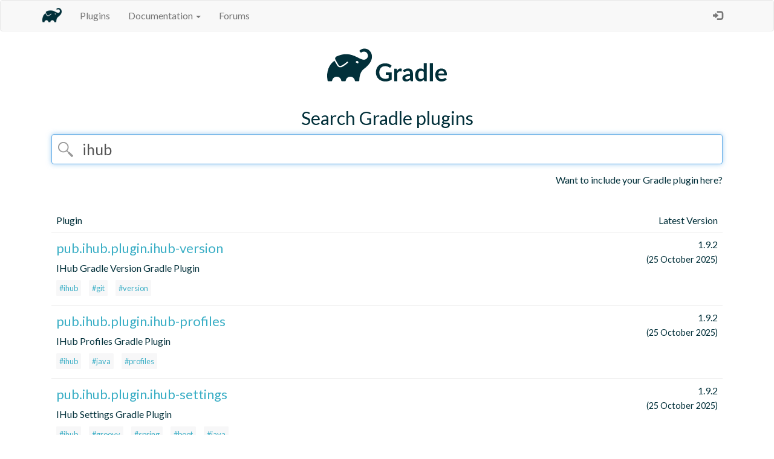

--- FILE ---
content_type: text/html; charset=UTF-8
request_url: https://plugins.gradle.org/search?term=ihub&page=1
body_size: 3011
content:

<!DOCTYPE html>
<html>
<head>
  <meta charset="utf-8">
  <title>Gradle - Plugins</title>
  <meta name="viewport" content="width=device-width, initial-scale=1">
  <link rel="stylesheet" href="//fonts.googleapis.com/css?family=Lato:400,700" type="text/css">
  <link rel="stylesheet" href="https://stackpath.bootstrapcdn.com/bootstrap/3.4.1/css/bootstrap.min.css" integrity="sha384-HSMxcRTRxnN+Bdg0JdbxYKrThecOKuH5zCYotlSAcp1+c8xmyTe9GYg1l9a69psu" crossorigin="anonymous"/>
  <link rel="stylesheet" type="text/css" href="/shared-assets/shared/styles/main.css"/>
  <link rel="shortcut icon" href="/shared-assets/shared/images/elephant.ico">
  <script src="https://ajax.googleapis.com/ajax/libs/jquery/3.7.1/jquery.min.js" integrity="sha384-1H217gwSVyLSIfaLxHbE7dRb3v4mYCKbpQvzx0cegeju1MVsGrX5xXxAvs/HgeFs" crossorigin="anonymous"></script>
  <script src="https://stackpath.bootstrapcdn.com/bootstrap/3.4.1/js/bootstrap.min.js" integrity="sha384-aJ21OjlMXNL5UyIl/XNwTMqvzeRMZH2w8c5cRVpzpU8Y5bApTppSuUkhZXN0VxHd" crossorigin="anonymous"></script>
   
</head>
<body>
  <div id="content-wrapper">
    <header>
        <nav class="navbar navbar-default">
            <div class="container">
                <div class="navbar-header">
                    <button type="button" class="navbar-toggle collapsed" data-toggle="collapse"
                    data-target="#bs-example-navbar-collapse-1">
                        <span class="sr-only">Toggle navigation</span>
                        <span class="icon-bar"></span>
                        <span class="icon-bar"></span>
                        <span class="icon-bar"></span>
                    </button>
                    <a class="navbar-brand" href="https://gradle.org/">
                        <img
                        src="/shared-assets/shared/images/elephant-corner.png" width="32px" height="32px" />
                    </a>
                </div>

                <div class="collapse navbar-collapse" id="navbar-collapse">
                    <ul class="nav navbar-nav">
                        <li>
                          <a href="https://plugins.gradle.org/">Plugins</a>
                        </li>
                        <li class="dropdown" id="documentation-dropdown">
                            <a href="#" class="dropdown-toggle" data-toggle="dropdown" role="button"
                                aria-expanded="false">Documentation <span class="caret"></span></a>
                            <ul class="dropdown-menu" role="menu">
                                <li id="submit-documentation-link">
                                  <a href="https://plugins.gradle.org/docs/publish-plugin">
                                        Publish a plugin
                                    </a>
                                </li>
                                <li id="reclaiming-documentation-link">
                                  <a href="https://plugins.gradle.org/docs/reclaiming">
                                        Link an existing plugin to your account
                                    </a>
                                </li>
                                <li id="deleting-documentation-link">
                                  <a href="https://plugins.gradle.org/docs/deleting">
                                        Delete a plugin
                                    </a>
                                </li>
                                <li id="mirroring-documentation-link">
                                  <a href="https://plugins.gradle.org/docs/mirroring">
                                        Mirror the plugin portal
                                    </a>
                                </li>
                                <li id="further-help-link">
                                  <a href="https://plugins.gradle.org/docs/get-help">
                                    Get further help
                                  </a>
                                </li>
                            </ul>
                        </li>
                        
                          <li id="forums-link">
                            <a href="https://discuss.gradle.org" target="_blank">Forums</a>
                          </li>
                        
                    </ul>
                    <ul class="nav navbar-nav navbar-right">
                    
                            <li>
                                <a id="login-action"
                                   href="https://plugins.gradle.org/user/login"
                                        data-toggle="tooltip" data-placement="bottom" title="Log in">
                                    &nbsp;&nbsp;&nbsp;&nbsp;
                                    <span class="glyphicon glyphicon-log-in" aria-hidden="true">
                                    </span>
                                </a>
                            </li>
                        
                    </ul>
                </div>
            </div>
        </nav>
    </header>
    












    
    <div id="content">
      
<div class="container search-page">
    <div class="row">
        
<div class="logo">
  <a href="https://plugins.gradle.org/">
      <img src="/shared-assets/shared/images/gradle-logo-horizontal.svg" height="87.32876712328768px" width="250.0px" alt="Gradle Logo"/>
  </a>
</div>


    </div>
    <h1>Search Gradle plugins</h1>
    <div class="row search">
        <div class="col-md-12">
            <form id="search" action="/search">
                <div class="form-group">
                    <input class="form-control" type="text" name="term" id="term"
                    placeholder="search by tag or keyword" autofocus="autofocus"
                         value="ihub"  />
                </div>
            </form>
            <a class='want-to-include' href="/docs/publish-plugin">
                Want to include your Gradle plugin here?
            </a>
        </div>
    </div>
    <div class="row results box">
        <div class="col-md-12">
            <table id="search-results" class="table table-responsive">
                <thead>
                    <tr>
                        <th>Plugin</th>
                        <th class="version">Latest Version</th>
                    </tr>
                </thead>
                <tbody>
                    
                    
                        <tr>
                            <td class="name">
                                <div class="plugin-header">
                                  <h3 class="plugin-id">
                                      <a href="/plugin/pub.ihub.plugin.ihub-version">
                                          pub.ihub.plugin.ihub-version
                                      </a>
                                  </h3>
                                  <div class="badges">
                                    
                                  </div>
                                </div>
                                <p>IHub Gradle Version Gradle Plugin</p>
                                <ul class="list-inline plugin-tags">
                                
                                    <li>
                                        <a href="/search?term=ihub"
                                                class="plugin-tag">
                                            #ihub
                                        </a>
                                    </li>
                                
                                    <li>
                                        <a href="/search?term=git"
                                                class="plugin-tag">
                                            #git
                                        </a>
                                    </li>
                                
                                    <li>
                                        <a href="/search?term=version"
                                                class="plugin-tag">
                                            #version
                                        </a>
                                    </li>
                                
                                </ul>
                            </td>
                            <td class="version">
                                <span class='latest-version'>1.9.2</span>
                                <br/>
                                <span class='date'>(25 October 2025)</span>
                            </td>
                        </tr>
                    
                        <tr>
                            <td class="name">
                                <div class="plugin-header">
                                  <h3 class="plugin-id">
                                      <a href="/plugin/pub.ihub.plugin.ihub-profiles">
                                          pub.ihub.plugin.ihub-profiles
                                      </a>
                                  </h3>
                                  <div class="badges">
                                    
                                  </div>
                                </div>
                                <p>IHub Profiles Gradle Plugin</p>
                                <ul class="list-inline plugin-tags">
                                
                                    <li>
                                        <a href="/search?term=ihub"
                                                class="plugin-tag">
                                            #ihub
                                        </a>
                                    </li>
                                
                                    <li>
                                        <a href="/search?term=java"
                                                class="plugin-tag">
                                            #java
                                        </a>
                                    </li>
                                
                                    <li>
                                        <a href="/search?term=profiles"
                                                class="plugin-tag">
                                            #profiles
                                        </a>
                                    </li>
                                
                                </ul>
                            </td>
                            <td class="version">
                                <span class='latest-version'>1.9.2</span>
                                <br/>
                                <span class='date'>(25 October 2025)</span>
                            </td>
                        </tr>
                    
                        <tr>
                            <td class="name">
                                <div class="plugin-header">
                                  <h3 class="plugin-id">
                                      <a href="/plugin/pub.ihub.plugin.ihub-settings">
                                          pub.ihub.plugin.ihub-settings
                                      </a>
                                  </h3>
                                  <div class="badges">
                                    
                                  </div>
                                </div>
                                <p>IHub Settings Gradle Plugin</p>
                                <ul class="list-inline plugin-tags">
                                
                                    <li>
                                        <a href="/search?term=ihub"
                                                class="plugin-tag">
                                            #ihub
                                        </a>
                                    </li>
                                
                                    <li>
                                        <a href="/search?term=groovy"
                                                class="plugin-tag">
                                            #groovy
                                        </a>
                                    </li>
                                
                                    <li>
                                        <a href="/search?term=spring"
                                                class="plugin-tag">
                                            #spring
                                        </a>
                                    </li>
                                
                                    <li>
                                        <a href="/search?term=boot"
                                                class="plugin-tag">
                                            #boot
                                        </a>
                                    </li>
                                
                                    <li>
                                        <a href="/search?term=java"
                                                class="plugin-tag">
                                            #java
                                        </a>
                                    </li>
                                
                                </ul>
                            </td>
                            <td class="version">
                                <span class='latest-version'>1.9.2</span>
                                <br/>
                                <span class='date'>(25 October 2025)</span>
                            </td>
                        </tr>
                    
                        <tr>
                            <td class="name">
                                <div class="plugin-header">
                                  <h3 class="plugin-id">
                                      <a href="/plugin/pub.ihub.plugin.ihub-copyright">
                                          pub.ihub.plugin.ihub-copyright
                                      </a>
                                  </h3>
                                  <div class="badges">
                                    
                                  </div>
                                </div>
                                <p>IHub Gradle Copyright Gradle Plugin</p>
                                <ul class="list-inline plugin-tags">
                                
                                    <li>
                                        <a href="/search?term=ihub"
                                                class="plugin-tag">
                                            #ihub
                                        </a>
                                    </li>
                                
                                    <li>
                                        <a href="/search?term=git"
                                                class="plugin-tag">
                                            #git
                                        </a>
                                    </li>
                                
                                    <li>
                                        <a href="/search?term=copyright"
                                                class="plugin-tag">
                                            #copyright
                                        </a>
                                    </li>
                                
                                    <li>
                                        <a href="/search?term=idea"
                                                class="plugin-tag">
                                            #idea
                                        </a>
                                    </li>
                                
                                </ul>
                            </td>
                            <td class="version">
                                <span class='latest-version'>1.9.2</span>
                                <br/>
                                <span class='date'>(25 October 2025)</span>
                            </td>
                        </tr>
                    
                        <tr>
                            <td class="name">
                                <div class="plugin-header">
                                  <h3 class="plugin-id">
                                      <a href="/plugin/pub.ihub.plugin.ihub-javaagent">
                                          pub.ihub.plugin.ihub-javaagent
                                      </a>
                                  </h3>
                                  <div class="badges">
                                    
                                  </div>
                                </div>
                                <p>IHub Javaagent Gradle Plugin</p>
                                <ul class="list-inline plugin-tags">
                                
                                    <li>
                                        <a href="/search?term=ihub"
                                                class="plugin-tag">
                                            #ihub
                                        </a>
                                    </li>
                                
                                    <li>
                                        <a href="/search?term=java"
                                                class="plugin-tag">
                                            #java
                                        </a>
                                    </li>
                                
                                    <li>
                                        <a href="/search?term=javaagent"
                                                class="plugin-tag">
                                            #javaagent
                                        </a>
                                    </li>
                                
                                    <li>
                                        <a href="/search?term=application"
                                                class="plugin-tag">
                                            #application
                                        </a>
                                    </li>
                                
                                </ul>
                            </td>
                            <td class="version">
                                <span class='latest-version'>1.9.2</span>
                                <br/>
                                <span class='date'>(25 October 2025)</span>
                            </td>
                        </tr>
                    
                        <tr>
                            <td class="name">
                                <div class="plugin-header">
                                  <h3 class="plugin-id">
                                      <a href="/plugin/pub.ihub.plugin.ihub-bom">
                                          pub.ihub.plugin.ihub-bom
                                      </a>
                                  </h3>
                                  <div class="badges">
                                    
                                  </div>
                                </div>
                                <p>IHub Dependency Management Gradle Plugin</p>
                                <ul class="list-inline plugin-tags">
                                
                                    <li>
                                        <a href="/search?term=ihub"
                                                class="plugin-tag">
                                            #ihub
                                        </a>
                                    </li>
                                
                                    <li>
                                        <a href="/search?term=groovy"
                                                class="plugin-tag">
                                            #groovy
                                        </a>
                                    </li>
                                
                                    <li>
                                        <a href="/search?term=spring"
                                                class="plugin-tag">
                                            #spring
                                        </a>
                                    </li>
                                
                                    <li>
                                        <a href="/search?term=boot"
                                                class="plugin-tag">
                                            #boot
                                        </a>
                                    </li>
                                
                                    <li>
                                        <a href="/search?term=java"
                                                class="plugin-tag">
                                            #java
                                        </a>
                                    </li>
                                
                                </ul>
                            </td>
                            <td class="version">
                                <span class='latest-version'>1.9.2</span>
                                <br/>
                                <span class='date'>(25 October 2025)</span>
                            </td>
                        </tr>
                    
                        <tr>
                            <td class="name">
                                <div class="plugin-header">
                                  <h3 class="plugin-id">
                                      <a href="/plugin/pub.ihub.plugin.ihub-git-hooks">
                                          pub.ihub.plugin.ihub-git-hooks
                                      </a>
                                  </h3>
                                  <div class="badges">
                                    
                                  </div>
                                </div>
                                <p>IHub Gradle Plugins GitHooks</p>
                                <ul class="list-inline plugin-tags">
                                
                                    <li>
                                        <a href="/search?term=ihub"
                                                class="plugin-tag">
                                            #ihub
                                        </a>
                                    </li>
                                
                                    <li>
                                        <a href="/search?term=groovy"
                                                class="plugin-tag">
                                            #groovy
                                        </a>
                                    </li>
                                
                                    <li>
                                        <a href="/search?term=spring"
                                                class="plugin-tag">
                                            #spring
                                        </a>
                                    </li>
                                
                                    <li>
                                        <a href="/search?term=boot"
                                                class="plugin-tag">
                                            #boot
                                        </a>
                                    </li>
                                
                                    <li>
                                        <a href="/search?term=java"
                                                class="plugin-tag">
                                            #java
                                        </a>
                                    </li>
                                
                                    <li>
                                        <a href="/search?term=native"
                                                class="plugin-tag">
                                            #native
                                        </a>
                                    </li>
                                
                                </ul>
                            </td>
                            <td class="version">
                                <span class='latest-version'>1.9.2</span>
                                <br/>
                                <span class='date'>(25 October 2025)</span>
                            </td>
                        </tr>
                    
                        <tr>
                            <td class="name">
                                <div class="plugin-header">
                                  <h3 class="plugin-id">
                                      <a href="/plugin/pub.ihub.plugin.ihub-node">
                                          pub.ihub.plugin.ihub-node
                                      </a>
                                  </h3>
                                  <div class="badges">
                                    
                                  </div>
                                </div>
                                <p>IHub Gradle Node Gradle Plugin</p>
                                <ul class="list-inline plugin-tags">
                                
                                    <li>
                                        <a href="/search?term=ihub"
                                                class="plugin-tag">
                                            #ihub
                                        </a>
                                    </li>
                                
                                    <li>
                                        <a href="/search?term=node"
                                                class="plugin-tag">
                                            #node
                                        </a>
                                    </li>
                                
                                    <li>
                                        <a href="/search?term=js"
                                                class="plugin-tag">
                                            #js
                                        </a>
                                    </li>
                                
                                    <li>
                                        <a href="/search?term=npm"
                                                class="plugin-tag">
                                            #npm
                                        </a>
                                    </li>
                                
                                </ul>
                            </td>
                            <td class="version">
                                <span class='latest-version'>1.9.2</span>
                                <br/>
                                <span class='date'>(25 October 2025)</span>
                            </td>
                        </tr>
                    
                        <tr>
                            <td class="name">
                                <div class="plugin-header">
                                  <h3 class="plugin-id">
                                      <a href="/plugin/pub.ihub.plugin.ihub-base-test">
                                          pub.ihub.plugin.ihub-base-test
                                      </a>
                                  </h3>
                                  <div class="badges">
                                    
                                  </div>
                                </div>
                                <p>IHub Gradle Plugins Base Test</p>
                                <ul class="list-inline plugin-tags">
                                
                                    <li>
                                        <a href="/search?term=ihub"
                                                class="plugin-tag">
                                            #ihub
                                        </a>
                                    </li>
                                
                                    <li>
                                        <a href="/search?term=groovy"
                                                class="plugin-tag">
                                            #groovy
                                        </a>
                                    </li>
                                
                                    <li>
                                        <a href="/search?term=spring"
                                                class="plugin-tag">
                                            #spring
                                        </a>
                                    </li>
                                
                                    <li>
                                        <a href="/search?term=boot"
                                                class="plugin-tag">
                                            #boot
                                        </a>
                                    </li>
                                
                                    <li>
                                        <a href="/search?term=java"
                                                class="plugin-tag">
                                            #java
                                        </a>
                                    </li>
                                
                                    <li>
                                        <a href="/search?term=native"
                                                class="plugin-tag">
                                            #native
                                        </a>
                                    </li>
                                
                                </ul>
                            </td>
                            <td class="version">
                                <span class='latest-version'>1.9.2</span>
                                <br/>
                                <span class='date'>(25 October 2025)</span>
                            </td>
                        </tr>
                    
                        <tr>
                            <td class="name">
                                <div class="plugin-header">
                                  <h3 class="plugin-id">
                                      <a href="/plugin/pub.ihub.plugin.ihub-base">
                                          pub.ihub.plugin.ihub-base
                                      </a>
                                  </h3>
                                  <div class="badges">
                                    
                                  </div>
                                </div>
                                <p>IHub Gradle Plugins Base</p>
                                <ul class="list-inline plugin-tags">
                                
                                    <li>
                                        <a href="/search?term=ihub"
                                                class="plugin-tag">
                                            #ihub
                                        </a>
                                    </li>
                                
                                    <li>
                                        <a href="/search?term=groovy"
                                                class="plugin-tag">
                                            #groovy
                                        </a>
                                    </li>
                                
                                    <li>
                                        <a href="/search?term=spring"
                                                class="plugin-tag">
                                            #spring
                                        </a>
                                    </li>
                                
                                    <li>
                                        <a href="/search?term=boot"
                                                class="plugin-tag">
                                            #boot
                                        </a>
                                    </li>
                                
                                    <li>
                                        <a href="/search?term=java"
                                                class="plugin-tag">
                                            #java
                                        </a>
                                    </li>
                                
                                    <li>
                                        <a href="/search?term=native"
                                                class="plugin-tag">
                                            #native
                                        </a>
                                    </li>
                                
                                </ul>
                            </td>
                            <td class="version">
                                <span class='latest-version'>1.9.2</span>
                                <br/>
                                <span class='date'>(25 October 2025)</span>
                            </td>
                        </tr>
                    
                </tbody>
            </table>
            <div class="page-link clearfix">
                
                    <a class="btn btn-default" href="/search?term=ihub">Previous</a>
                
                
                    <a class="btn btn-default" href="/search?term=ihub&amp;page=2">Next</a>
                
            </div>
        </div>
    </div>
</div>

    </div>
  </div>
  <footer>
    
<div class="terms">
  <a href="https://plugins.gradle.org/docs/terms">Terms of Use</a> and
  <a href="https://gradle.com/legal/privacy/">Privacy Policy</a> apply
</div>

    <p class="copyright">
          &copy; 2026 <a href="https://gradle.org/company/">
      Gradle, Inc.</a>
    </p>
    <p class="copyright">
      Gradle®, Develocity®, Build Scan®, and the Gradlephant logo are registered trademarks of Gradle, Inc.
    </p>
    <p class="copyright">
      On this resource, "Gradle" typically means "Gradle Build Tool" and does not reference Gradle, Inc. and/or its subsidiaries.
    </p>
  </footer>
  <script src="/shared-assets/shared/scripts/bootstrap-customizations.js"></script>
</body>
</html>



--- FILE ---
content_type: application/javascript; charset=UTF-8
request_url: https://plugins.gradle.org/shared-assets/shared/scripts/bootstrap-customizations.js
body_size: 266
content:
(function() {
    var toggleChevron = function(target, remove, add) {
        $(target).prev().find("[data-toggle='collapse'] .glyphicon")
                .removeClass('glyphicon-chevron-' + remove)
                .addClass('glyphicon-chevron-' + add);
    };

    $(".collapse").on('show.bs.collapse', function (e) {
        toggleChevron(e.target, 'right', 'down');
    }).on('hide.bs.collapse', function (e) {
        toggleChevron(e.target, 'down', 'right');
    });
})();
$(function () {
    $('[data-toggle="tooltip"]').tooltip();
});
